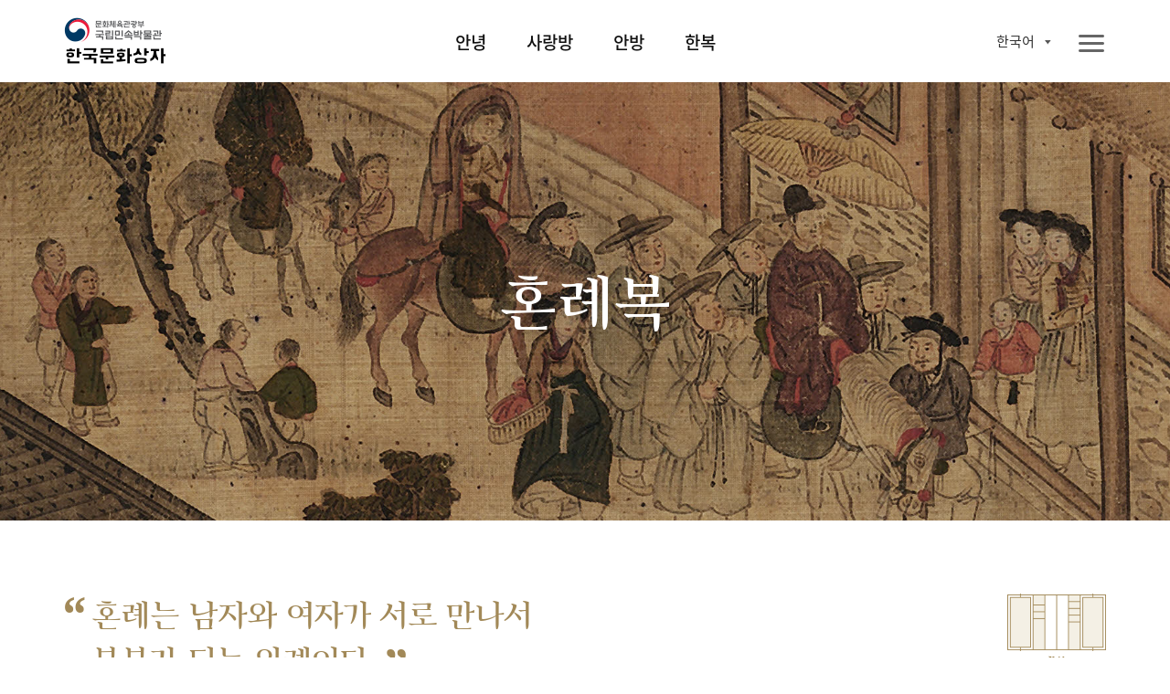

--- FILE ---
content_type: text/html;charset=UTF-8
request_url: https://www.nfm.go.kr/k-box/ui/hanbok/wedding.do;jsessionid=3C6AC7A148F320AEAA4D73CA5E0EBE8B
body_size: 44426
content:
















<!doctype html>
<html

    lang="ko"
    
    
    
    
    
    
    
    
    
    
    
    
    
    
    
    
    

>
<head>
    <meta charset="UTF-8">
    <meta http-equiv="X-UA-Compatible" content="IE=edge">
    <meta name="description" content="국립민속박물관 한국문화상자">
    <meta name="viewport" content="width=device-width, initial-scale=1.0, minimum-scale=1.0, maximum-scale=1.0, user-scalable=no">
    <meta http-equiv="Expires" content="-1">
    <meta http-equiv="Pragma" content="no-cache">
    <meta http-equiv="Cache-Control" content="No-Cache">
    
	
<script src="/k-box/js/kbox/plugin/jquery/jquery-3.4.1.min.js;jsessionid=11E3662B3C590BBE7B7E786199638AE0"></script>
<script src="/k-box/js/kbox/plugin/jquery/jquery-migrate-3.1.0.min.js;jsessionid=11E3662B3C590BBE7B7E786199638AE0"></script>
<script src="/k-box/js/kbox/plugin/jquery.easing-master/jquery.easing.js;jsessionid=11E3662B3C590BBE7B7E786199638AE0"></script>
<!-- 크로스브라우징 -->
<!--[if lt IE 9]>
<script src="/k-box/js/kbox/plugin/html5shiv.min.js;jsessionid=11E3662B3C590BBE7B7E786199638AE0"></script>
<![endif]-->

<script src="/k-box/js/kbox/library.sns.js;jsessionid=11E3662B3C590BBE7B7E786199638AE0"></script>
<script src="//developers.kakao.com/sdk/js/kakao.min.js"></script>
<script>
	document.oncontextmenu=function(){return false;} // 우클릭 메뉴 방지
	document.onselectstart=function(){return false;} // 드래그 방지
	document.ondragstart=function(){return false;} // 선택 방지

	$(function(){
		SNS.init({
			/* PAGE_ENCODING_URL: encodeURIComponent("https://www.nfm.go.kr/k-box/ui/hanbok/wedding.do;jsessionid=3C6AC7A148F320AEAA4D73CA5E0EBE8B") */
			PAGE_ENCODING_URL: "https://www.nfm.go.kr/k-box/ui/hanbok/wedding.do;jsessionid=3C6AC7A148F320AEAA4D73CA5E0EBE8B"
			, KAKAO_APP_KEY: "957b77d583fba5a73fe91ef9acd2c3b3"
			, FACEBOOK_APP_ID: "553547035444580"
		});
	})
</script>

	
<link rel="stylesheet" href="/k-box/js/kbox/plugin/slick/slick.css;jsessionid=11E3662B3C590BBE7B7E786199638AE0" />
	<link rel="icon" href="/k-box/favicon.ico;jsessionid=11E3662B3C590BBE7B7E786199638AE0" />
	<link rel="shortcut icon" href="/k-box/favicon.ico;jsessionid=11E3662B3C590BBE7B7E786199638AE0" />

	<meta property="og:url"           content="https://www.nfm.go.kr/k-box/ui/hanbok/wedding.do;jsessionid=3C6AC7A148F320AEAA4D73CA5E0EBE8B" />
	<meta property="og:type"          content="website" />
	<meta property="og:title"         content="혼례복 | 국립민속박물관, 한국문화상자" />
	<meta property="og:description"   content="한국문화상자의 ‘한복’상자는 한국 전통 의복인 한복을 주제로 한복을 입어보고 다양한 모자를 써 볼 수 있도록 구성된 체험상자다. 한복 상자를 통해 한국의 멋과 아름다움을 보여주는 한복과 한국의 다양한 모자들을 체험할 수 있다." />
	<meta property="og:image"         content="https://www.nfm.go.kr/k-box/images/kbox/sub/vis_p_04_01.jpg" />
	<link rel="stylesheet" href="/k-box/css/kbox/style.css;jsessionid=11E3662B3C590BBE7B7E786199638AE0" />
	<link rel="stylesheet" href="/k-box/css/kbox/locale/ko.css;jsessionid=11E3662B3C590BBE7B7E786199638AE0" />
    <title>혼례복 | 국립민속박물관, 한국문화상자</title>


</head>
<body class="ko hanbok">

	
    <!-- 스킵 네비 시작 -->
    <div class="skipNav_wrap">
        <a href="#skipContent" class="skipNav">본문 영역 바로가기</a>
    </div><!--// 스킵 네비 끝-->


    <div class="wrap">

		
        <!-- 헤더 시작 -->
        <header class="layout_header">
            <div class="header">
                <div class="header_inner">
                    <!-- 로고 -->
                    <h1 class="logo" id="logo">
                    <a href="/k-box/ui/index.do;jsessionid=11E3662B3C590BBE7B7E786199638AE0" class="logo_a">
                    	
                    		
		                    	<img src="/k-box/images/kbox/common/logo_k.png" alt="국립민속박물관, 한국문화상자" class="logo_img" title="국립민속박물관, 한국문화상자">
                    		
                    		
                    	
                    </a></h1>
					

                    <!-- 탑 메뉴 : GNB -->
                    <div class="gnb showParts"><!-- .showParts : 일반보기, .showAll : 전체보기 -->
                        <nav class="topmenu">
                            <div class="topmenu_inner">
                                <ul class="menu_main">
                                    <li class="">
                                        <a href="#" class="topmenu_a f_comm_gnb_main_01">안녕</a>
                                        <div class="menu_sub">
                                            <ul>
                                                <li><a href="/k-box/ui/annyeong/introduce.do;jsessionid=11E3662B3C590BBE7B7E786199638AE0" class="f_comm_gnb_sub_01" title="상자소개">상자소개</a></li>
                                                <li><a href="/k-box/ui/annyeong/taegeukgi.do;jsessionid=11E3662B3C590BBE7B7E786199638AE0" class="f_comm_gnb_sub_01" title="대한민국의 국기, 태극기">대한민국의 국기, 태극기</a></li>
                                                <li><a href="/k-box/ui/annyeong/hangeul.do;jsessionid=11E3662B3C590BBE7B7E786199638AE0" class="f_comm_gnb_sub_01" title="한국인의 글자, 한글">한국인의 글자, 한글</a></li>
                                                <li><a href="/k-box/ui/annyeong/history.do;jsessionid=11E3662B3C590BBE7B7E786199638AE0" class="f_comm_gnb_sub_01" title="대한민국 역사">대한민국 역사</a></li>
                                                <li><a href="/k-box/ui/annyeong/geography.do;jsessionid=11E3662B3C590BBE7B7E786199638AE0" class="f_comm_gnb_sub_01" title="대한민국 세계유산">대한민국 세계유산</a></li>
                                            </ul>
                                        </div>
                                    </li>
                                    <li class="">
                                        <a href="#" class="topmenu_a f_comm_gnb_main_01">사랑방</a>
                                        <div class="menu_sub">
                                            <ul>
                                                <li><a href="/k-box/ui/sarangbang/introduce.do;jsessionid=11E3662B3C590BBE7B7E786199638AE0" class="f_comm_gnb_sub_01" title="상자소개">상자소개</a></li>
                                                <li><a href="/k-box/ui/sarangbang/dignity.do;jsessionid=11E3662B3C590BBE7B7E786199638AE0" class="f_comm_gnb_sub_01" title="품위있는 남성의 공간, 사랑방">품위있는 남성의 공간, 사랑방</a></li>
                                                <li><a href="/k-box/ui/sarangbang/fourtreasures.do;jsessionid=11E3662B3C590BBE7B7E786199638AE0" class="f_comm_gnb_sub_01" title="문방사우와 서안">문방사우와 서안</a></li>
                                                <li><a href="/k-box/ui/sarangbang/success.do;jsessionid=11E3662B3C590BBE7B7E786199638AE0" class="f_comm_gnb_sub_01" title="출세">출세</a></li>
                                                <li><a href="/k-box/ui/sarangbang/scholar.do;jsessionid=11E3662B3C590BBE7B7E786199638AE0" class="f_comm_gnb_sub_01" title="선비의 덕목">선비의 덕목</a></li>
                                            </ul>
                                        </div>
                                    </li>
                                    <li class="">
                                        <a href="#" class="topmenu_a f_comm_gnb_main_01">안방</a>
                                        <div class="menu_sub">
                                            <ul>
                                                <li><a href="/k-box/ui/anbang/introduce.do;jsessionid=11E3662B3C590BBE7B7E786199638AE0" class="f_comm_gnb_sub_01" title="상자소개">상자소개</a></li>
                                                <li><a href="/k-box/ui/anbang/elegant.do;jsessionid=11E3662B3C590BBE7B7E786199638AE0" class="f_comm_gnb_sub_01" title="우아한 여성의 공간, 안방">우아한 여성의 공간, 안방</a></li>
                                                <li><a href="/k-box/ui/anbang/sewing.do;jsessionid=11E3662B3C590BBE7B7E786199638AE0" class="f_comm_gnb_sub_01" title="규중칠우">규중칠우</a></li>
                                                <li><a href="/k-box/ui/anbang/handicraft.do;jsessionid=11E3662B3C590BBE7B7E786199638AE0" class="f_comm_gnb_sub_01" title="바느질과 규방공예">바느질과 규방공예</a></li>
                                                <li><a href="/k-box/ui/anbang/lady.do;jsessionid=11E3662B3C590BBE7B7E786199638AE0" class="f_comm_gnb_sub_01" title="안주인의 덕목">안주인의 덕목</a></li>
                                            </ul>
                                        </div>
                                    </li>
                                    <li class="">
                                        <a href="#" class="topmenu_a f_comm_gnb_main_01">한복</a>
                                        <div class="menu_sub">
                                            <ul>
                                                <li><a href="/k-box/ui/hanbok/introduce.do;jsessionid=11E3662B3C590BBE7B7E786199638AE0" class="f_comm_gnb_sub_01" title="상자소개">상자소개</a></li>
                                                <li><a href="/k-box/ui/hanbok/beautiful.do;jsessionid=11E3662B3C590BBE7B7E786199638AE0" class="f_comm_gnb_sub_01" title="고운 옷, 한복">고운 옷, 한복</a></li>
                                                <li><a href="/k-box/ui/hanbok/female.do;jsessionid=11E3662B3C590BBE7B7E786199638AE0" class="f_comm_gnb_sub_01" title="여자 한복">여자 한복</a></li>
                                                <li><a href="/k-box/ui/hanbok/male.do;jsessionid=11E3662B3C590BBE7B7E786199638AE0" class="f_comm_gnb_sub_01" title="남자 한복">남자 한복</a></li>
                                                <li><a href="/k-box/ui/hanbok/child.do;jsessionid=11E3662B3C590BBE7B7E786199638AE0" class="f_comm_gnb_sub_01" title="어린이 한복">어린이 한복</a></li>
                                                <li><a href="/k-box/ui/hanbok/wedding.do;jsessionid=11E3662B3C590BBE7B7E786199638AE0" class="f_comm_gnb_sub_01" title="혼례복">혼례복</a></li>
                                            </ul>
                                        </div>
                                    </li>
                                </ul>
                                <a href="javascript:void(0);" class="ico_link i_topmenu"><span class="ico_img"></span><span class="ico_txt">전체메뉴</span></a>
                            </div>
                        </nav>
						
                        <!-- 링크 -->
                        <div class="util">
                            <ul class="link_util">
                                <li class="">
                                    <a href="javascript:void(0);" class="ico_link i_share btn_show_share" title="공유하기"><span class="ico_img"></span><span class="ico_txt">공유하기</span></a>
                                    <!-- 공유하기 팝업 -->
                                    <div class="dim-layer">
                                        <div class="dimBg"></div>
                                        <div id="popShare" class="pop-layer share-layer">
                                            <div class="pop-container">
                                                <div class="pop-header">
                                                    <h3 class="pop-title f_pop_tit_h3_02">Share</h3>
                                                </div>
                                                <div class="pop-conts">
                                                	
                                                    <!--content //-->
                                                    <ul class="share_list">
                                                        <li class="share_facebook">
                                                            <a href="#none" onClick="SNS.facebook();" title="페이스북 보내기"><span class="share_icon"></span><strong class="share_txt">페이스북</strong></a>
                                                        </li>
                                                        <li class="share_twitter">
                                                            <a href="#none" onClick="SNS.twitter();" title="트윗하기"><span class="share_icon"></span><strong class="share_txt">트위터</strong></a>
                                                        </li>
                                                        <li class="share_blog">
                                                            <a href="#none" onClick="SNS.naverBlog();" title="블로그 보내기"><span class="share_icon"></span><strong class="share_txt">블로그</strong></a>
                                                        </li>
                                                        <li class="share_kakaotalk">
                                                            <a href="#none" onclick="SNS.kakaotalk();" title="카카오톡 보내기"><span class="share_icon"></span><strong class="share_txt">카카오톡</strong></a>
                                                        </li>
                                                        <li class="share_line">
                                                            <a href="#none" onClick="SNS.naverLine();" title="라인 보내기"><span class="share_icon"></span><strong class="share_txt">LINE</strong></a>
                                                        </li>
                                                    </ul>
                                                    <div class="share_copyurl">
                                                        <input type="text" class="inp_copyurl" value="http://www.nfm.go.kr/k-box" />
                                                        <a href="javascript:void(0);" class="btn_copyurl">URLCOPY</a>
                                                    </div>
                                                    <!--// content-->
                                                </div>
                                            </div>
                                        </div>
                                        <div class="btn-r">
                                            <a href="#" class="btn-layerClose">Close</a>
                                        </div>
                                    </div>
                                    <!-- 공유하기 팝업 -->

                                </li>
                                <li class="">
                                    <a href="/k-box/ui/guide/exampleList.do;jsessionid=11E3662B3C590BBE7B7E786199638AE0" class="ico_link i_gallery01" title="활용사례"><span class="ico_img"></span><span class="ico_txt">활용사례</span></a>
                                </li>
                                <li class="">
                                    <a href="/k-box/ui/guide/card.do;jsessionid=11E3662B3C590BBE7B7E786199638AE0" class="ico_link i_gallery02" title="자료정보카드"><span class="ico_img"></span><span class="ico_txt">자료정보카드</span></a>
                                </li>
                                <li class="">
                                	

                                    <div class="dropdown-box sel-lang">
                                        <a href="#" class="selected_txt f_comm_util_langsel_01">
	                                        
	                                        	한국어<!-- 2020-02-16 -->
	                                        	
	                                        	
	                                        	
	                                        	
	                                        	
	                                        	
	                                        	
	                                        	
	                                        	
	                                        	
	                                        	
	                                        	
	                                        	
	                                        	
	                                        	
                                                
                                                
	                                        
                                        </a>
                                        <div class="lang-list">
                                            <ul>
                                                <li><a href="?lang=ko" class="f_comm_util_langlist_01 lang-ko selected" title="Korea">한국어</a></li><!-- 한국어 --><!-- 2020-02-16 -->
                                                <li><a href="?lang=en" class="f_comm_util_langlist_01 lang-en " title="English">English</a></li><!-- 영어 -->
                                                <li><a href="?lang=vi" class="f_comm_util_langlist_01 lang-vi " title="Tiếng Việt">Tiếng Việt</a></li><!-- 베트남어 -->
                                                <li><a href="?lang=in" class="f_comm_util_langlist_01 lang-in " title="Indonesia">Indonesia</a></li><!-- 인도네시아어 -->
                                                <li><a href="?lang=pt" class="f_comm_util_langlist_01 lang-pt " title="português">português</a></li><!-- 포르투칼어 -->
                                                <li><a href="?lang=hu" class="f_comm_util_langlist_01 lang-hu " title="magyar">magyar</a></li><!-- 헝가리어 -->
                                                <li><a href="?lang=th" class="f_comm_util_langlist_01 lang-th " title="ภาษาไทย">ภาษาไทย</a></li><!-- 태국어 -->
                                                <li><a href="?lang=es" class="f_comm_util_langlist_01 lang-es " title="Español">Español</a></li><!-- 스페인어 -->
                                                <li><a href="?lang=ru" class="f_comm_util_langlist_01 lang-ru " title="русский язык">русский язык</a></li><!-- 러시아어 -->
                                                <li><a href="?lang=kk" class="f_comm_util_langlist_01 lang-kk " title="qazaq tili">qazaq tili</a></li><!-- 카자흐스탄어 -->
                                                <li><a href="?lang=fr" class="f_comm_util_langlist_01 lang-fr " title="français">français</a></li><!-- 프랑스어 -->
                                                <li><a href="?lang=ja" class="f_comm_util_langlist_01 lang-ja " title="日本語">日本語</a></li><!-- 일본어 -->
                                                <li><a href="?lang=tr" class="f_comm_util_langlist_01 lang-tr " title="Türkçe">Türkçe</a></li><!-- 터키어 -->
                                                <li><a href="?lang=zh" class="f_comm_util_langlist_01 lang-zh " title="中文">中文</a></li><!-- 중국어 -->
                                                <li><a href="?lang=ar" class="f_comm_util_langlist_01 lang-ar " title="العربية">العربية</a></li><!-- 아랍어 -->
                                                <li><a href="?lang=pl" class="f_comm_util_langlist_01 lang-pl " title="Jezyk Polska">Jezyk Polska</a></li><!-- 폴란드어 -->
                                                <li><a href="?lang=de" class="f_comm_util_langlist_01 lang-de " title="Deutsch">Deutsch</a></li><!-- 독일어 -->
                                                <li><a href="?lang=fa" class="f_comm_util_langlist_01 lang-fa " title="فارسی">فارسی</a></li><!-- 페르시아어 -->
                                            </ul>
                                        </div>
                                    </div>

                                </li>
                            </ul>
                        </div>

                    </div>
                </div>
            </div>
        </header><!--// 헤더 끝 -->

        <!-- 본문 시작 -->
        <main class="layout_main">
            <section class="st_visual type02 section bg-zoom">
                <div class="st_inner">
                    <div class="visual-slide">
						<!-- 2020-02-16 이미지 변경 -->
                        <div class="bg-box">
                            <img src="/k-box/images/kbox/sub/vis_p_04_03.jpg" class="pc_only"><!-- PC -->
                            <img src="/k-box/images/kbox/sub/vis_m_04_03.jpg" class="mobile_only"><!-- Mobile -->
                        </div>
                        <div class="bg-box">
                            <img src="/k-box/images/kbox/sub/vis_p_04_03.jpg" class="pc_only"><!-- PC -->
                            <img src="/k-box/images/kbox/sub/vis_m_04_03.jpg" class="mobile_only"><!-- Mobile -->
                        </div>
						<!-- //2020-02-16 -->
                    </div>
                    <div class="visual-box">
						<div class="vis_txt">	
							<h1 class="f_sub_vis_box_h1_01"><span class="br">혼례복</span>
                            </h1>
                        </div>
                    </div>
                </div>
            </section>
            <section class="st_contents section cont_04_05">
                <div class="st_contents_inner">
                    <h1 class="skipArea" id="skipContent" tabindex="0">본문</h1>
                    <article class="at_intro">
                        <div class="at_inner">
                            <div class="at_l quotes-box">
                                <h2 class="f_sub_intro_h2_01">
                                    
                                        
                                        
                                            <span><span class="quotes-s">“</span>혼례는 남자와 여자가 서로 만나서</span>
                                            <span>부부가 되는 의례이다.<span class="quotes-e">”</span></span>
                                        
                                    
                                </h2>
                                <div class="img_box intro_nav img_hb_04_04">
                                    <img src="/k-box/images/kbox/sub/hanbok_p_04_04.png" alt="한복" title="한복">
                                    <span class="img_txt txt02 f_hellobox_txt_02">한복</span>
                                </div>
                            </div>
                            <div class="at_l">
                                <p class="f_sub_intro_desc_02">
                                    혼례는 남자와 여자가 서로 만나서 부부가 되는 의례이다. 혼례는 가족을 이루는 최초의 단계로 가장 중요하고 큰 일로 여겼다.
그래서 그날만큼 신랑과 신부는 궁중에서 입던 화려한 예복을 입을 수 있었다. 신랑은 단령을 입고 사모를 썼으며, 신부는 활옷과 원삼을 입고 머리에는 화관이나 족두리를 썼다. 이런 풍습이 오늘날에도 그대로 전해져 한국의 결혼식에서는 주로 서양식 결혼식을 한 후, 폐백이라는 절차가 있어 신랑과 신부는 단령과 활옷으로 갈아입고 간단하게 어른들께 절을 올리는 의식을 간단히 한 번 더 치른다.
                                </p>
                            </div>
                        </div>
                    </article>
                    <article class="at_artwork f_r">
                        <div class="at_inner">
                            <div class="img_box img_04_05_01">
                                <img src="/k-box/images/kbox/sub/cont_p_04_05_01.jpg" alt="혼례복을 입은 신부 (엘리자베스 키스)" title="혼례복을 입은 신부 (엘리자베스 키스)"><!-- 2020-02-16 이미지 jpg 교체-->
                                <span class="img_txt f_img_txt_01">혼례복을 입은 신부 (엘리자베스 키스)</span>
                            </div>
                            <div class="img_info">
                                <h3 class="info_title f_sub_intro_h3_01">신부옷 </h3>
                                <p class="info_detail f_sub_intro_desc_01">
                                    신부는 혼례 때 붉은색 활옷이나 원삼을 입었다. 머리에는 장식이 달린 화관이나 족두리를 쓰고 긴 댕기를 늘어뜨리고 꽃신을 신었다.
                                </p>
                            </div>
                        </div>
                    </article>
                    <div class="clearboth"></div>
                    <article class="at_artwork at_bg">
                        <div class="bg_layer"></div>
                        <div class="at_inner pc_only">
                            <div class="img_box img_04_05_02">
                                <img src="/k-box/images/kbox/sub/cont_p_04_05_02.jpg" alt="족두리 / 화관 활옷 혼선 앞댕기 / 도투락댕기" title="족두리 / 화관 활옷 혼선 앞댕기 / 도투락댕기"><!-- 2020-02-16 이미지 jpg 교체-->
                                <span class="img_txt txt01 f_img_txt_01">족두리 / 화관 <a href="#popup17" class="img_ico btn_popup_card" title="자료정보카드">i</a></span>
                                <span class="img_txt txt02 f_img_txt_01">혼선  <a href="#popup18" class="img_ico btn_popup_card" title="자료정보카드">i</a></span>
                                <span class="img_txt txt03 f_img_txt_01">활옷</span>
                                <span class="img_txt txt04 f_img_txt_01">앞댕기 / 도투락댕기 <a href="#popup17" class="img_ico btn_popup_card" title="자료정보카드">i</a></span>
                            </div>
                        </div>
                        <div class="at_inner mobile_only">
                            <div class="img_box img_04_05_02_01">
                                <img src="/k-box/images/kbox/sub/cont_p_04_05_02_01.jpg" alt="족두리 / 화관" title="족두리 / 화관"><!-- 2020-02-16 이미지 jpg 교체-->
                                <span class="img_txt txt01 f_img_txt_01">족두리 / 화관 <a href="#popup17" class="img_ico btn_popup_card" title="자료정보카드">i</a></span>
                            </div>
                            <div class="img_box img_04_05_02_03">
                                <img src="/k-box/images/kbox/sub/cont_p_04_05_02_03.jpg" alt="활옷" title="활옷"><!-- 2020-02-16 이미지 jpg 교체-->
                                <span class="img_txt txt03 f_img_txt_01">활옷</span>
                            </div>
                            <div class="img_box img_04_05_02_04">
                                <img src="/k-box/images/kbox/sub/cont_p_04_05_02_04.jpg" alt="앞댕기 / 도투락댕기" title="앞댕기 / 도투락댕기"><!-- 2020-02-16 이미지 jpg 교체-->
                                <span class="img_txt txt04 f_img_txt_01"><span class="br_m">앞댕기 /</span> 도투락댕기 <a href="#popup17" class="img_ico btn_popup_card" title="자료정보카드">i</a></span>
                            </div>
                            <div class="img_box img_04_05_02_05">
                                <img src="/k-box/images/kbox/sub/cont_p_04_05_02_05.jpg" alt="혼선" title="혼선"><!-- 2020-02-16 이미지 jpg 교체-->
                                <span class="img_txt txt05 f_img_txt_01">혼선 <a href="#popup18" class="img_ico btn_popup_card" title="자료정보카드">i</a></span>
                            </div>

                        </div>
                    </article>
                    <article class="at_artwork f_l">
                        <div class="at_inner">
                            <div class="img_info info_04_05_03">
                                <h3 class="info_title f_sub_intro_h3_01">신랑옷</h3>
                                <p class="info_detail f_sub_intro_desc_01">신랑은 혼례 때 조선시대 관리들이 입었던 관복인 단령을 입었다. 사모를 쓰고 허리에는 각대를 두르고 목이 긴 장화 형태의 목화를 신었다.</p>
                            </div>
                            <div class="pc_only">
                                <div class="img_box img_04_05_03">
                                    <img src="/k-box/images/kbox/sub/cont_p_04_05_03.jpg" alt="사모 /흉배/단령(관복)" title="사모 /흉배/단령(관복)"><!-- 2020-02-16 이미지 jpg 교체-->
                                    <span class="img_txt txt01 f_img_txt_01">사모 
                                        
                                            <a href="#popup42" class="img_ico btn_popup_card" title="자료정보카드">i</a>
                                        
                                    </span>
									<!-- 2020-02-01 -->
                                    <span class="img_txt txt02 f_img_txt_01">흉배<a href="#popup06" class="img_ico btn_popup_card" title="자료정보카드">i</a></span>
									<!-- //2020-02-01 -->
                                    <span class="img_txt txt03 f_img_txt_01">단령(관복)</span>
                                </div>
                                <div class="img_box img_04_05_04">
                                    <img src="/k-box/images/kbox/sub/cont_p_04_05_04.jpg" alt="각대(허리띠)/사선(신랑의 얼굴을 가리는 부채)" title="각대(허리띠)/사선(신랑의 얼굴을 가리는 부채)"><!-- 2020-02-16 이미지 jpg 교체-->
                                    <span class="img_txt txt01 f_img_txt_01">각대(허리띠)</span>
                                    <span class="img_txt txt02 f_img_txt_01">사선(신랑의 얼굴을 가리는 부채)</span>
                                </div>
                            </div>
                            <div class="mobile_only">
                                <div class="img_box img_04_05_03_01">
                                    <img src="/k-box/images/kbox/sub/cont_p_04_05_03_01.jpg" alt="사모 " title="사모 "><!-- 2020-02-16 이미지 jpg 교체-->
                                    <span class="img_txt txt01 f_img_txt_01">사모 </span>
                                </div>
                                <div class="img_box img_04_05_03_02">
                                    <img src="/k-box/images/kbox/sub/cont_p_04_05_03_02.jpg" alt="흉배" title="흉배"><!-- 2020-02-16 이미지 jpg 교체-->
                                    <span class="img_txt txt02 f_img_txt_01">흉배</span>
                                </div>
                                <div class="img_box img_04_05_03_03">
                                    <img src="/k-box/images/kbox/sub/cont_p_04_05_03_03.jpg" alt="단령(관복)" title="단령(관복)"><!-- 2020-02-16 이미지 jpg 교체-->
                                    <span class="img_txt txt03 f_img_txt_01">단령(관복)</span>
                                </div>
                                <div class="img_box img_04_05_03_04">
                                    <img src="/k-box/images/kbox/sub/cont_p_04_05_03_04.jpg" alt="각대(허리띠)" title="각대(허리띠)"><!-- 2020-02-16 이미지 jpg 교체-->
                                    <span class="img_txt txt04 f_img_txt_01">각대(허리띠)</span>
                                </div>
                                <div class="img_box img_04_05_03_05">
                                    <img src="/k-box/images/kbox/sub/cont_p_04_05_03_05.jpg" alt="사선(신랑의 얼굴을 가리는 부채)" title="사선(신랑의 얼굴을 가리는 부채)"><!-- 2020-02-16 이미지 jpg 교체-->
                                    <span class="img_txt txt05 f_img_txt_01">사선(신랑의 얼굴을 가리는 부채)</span>
                                </div>
                            </div>
                        </div>
                    </article>
                    <article class="at_artwork">
                        <div class="at_inner">
                            <div class="img_box img_04_05_05">
                                <img src="/k-box/images/kbox/sub/cont_p_04_05_05.jpg" alt="한국 전통 혼례 장면 " title="한국 전통 혼례 장면 "><!-- 2020-02-16 이미지 jpg 교체-->
                                <span class="img_txt f_img_txt_01">한국 전통 혼례 장면</span>
                            </div>
                        </div>
                    </article>
                </div>
            </section>
            <a href="javascript:goTop();" title="페이지 상단으로 이동" class="moveTop">페이지 상단으로 이동</a>
        </main><!--// 본문 끝 -->

		



        <!-- 공통 푸터 시작 -->
        <footer class="layout_footer">
            <div class="footer_inner">
				
					
		                <img src="/k-box/images/kbox/common/logo_footer_k.png" class="logo_footer" alt="국립민속박물관 한국문화상자" title="국립민속박물관 한국문화상자">
					
					
				
                <div class="footer_menu">
                	
                		
                		
		                    <a href="/k-box/partner/login.do;jsessionid=11E3662B3C590BBE7B7E786199638AE0" class="site_link" title="파트너">파트너</a>
                		
                	
                    <a href="/k-box/ui/guide/copyright.do;jsessionid=11E3662B3C590BBE7B7E786199638AE0" class="site_link" title="저작권정책">저작권정책</a>
                </div>
                <div class="footer_info">
                    <address class="address">
                        <span class="addr_detail">서울시 종로구 삼청로 37</span>
						
							
		                        <span class="tel">TEL 02-3704-3104</span><!-- 2020-02-01 -->
		                        <span class="fax">FAX 02-3704-3149</span><!-- 2020-02-01 -->
							
							
						
                    </address>
					
						
		                    <p class="copyright">Copyright © 국립민속박물관. All Rights Reserved</p>
						
						
					
                </div>
                <a href="http://www.kogl.or.kr/index.do" target="_blank" title="새창으로 열기" class="cont_copyright"><img src="/k-box/images/kbox/common/ico_footer_copyright.png" alt="저작권 정책 이미지"></a>
                <div class="footer_site">
                    <button type="button" class="ln_site" title="Family Site">패밀리 사이트</button>
                    <ul>
                        <li><a href="https://www.nfm.go.kr/home/index.do" target="_blank" title="새창으로 열기">국립민속박물관</a></li>
                        <li><a href="http://www.kidsnfm.go.kr/nfmkid/index.do" target="_blank" title="새창으로 열기">어린이박물관</a></li>
                        <li><a href="http://efw.nfm.go.kr/" target="_blank" title="새창으로 열기">민속현장조사</a></li>
                        <li><a href="http://folkency.nfm.go.kr/kr/main" target="_blank" title="새창으로 열기">한국민속대백과사전</a></li>
                    </ul>
                </div>
            </div>
        </footer><!--// 공통 푸터 끝 -->

    </div>
	


    <div class="dim-layer sarangbang">
        <div class="dimBg"></div>
        <div id="popup06" class="pop-layer popup-card">
            <div class="pop-container">
                <div class="pop-header">
                    <h3 class="pop-title f_pop_tit_h3_01">흉배</h3>
                </div>
                <div class="pop-conts">
                    <!--content //-->
                    <div class="img_box pop_img_02_00_06">
                        
                            
                                <img src="/k-box/images/kbox/sub/popup_p_02_00_06_01.jpg" alt="흉배" title="흉배">
                            
                            
                        
                        <p class="img_loc f_pop_img_loc_01">호랑이 흉배를 단 민광승 초상 | 국립중앙박물관 소장</p>
                    </div>
                    <div class="img_box_detail">
                        <div class="img_box intro_nav img_an_01_01">
                            <!-- <span class="img_txt txt01">Знакомство</span> -->
                            <img src="/k-box/images/kbox/sub/sarangbang_pop06.png" alt="흉배" title="흉배">
                            <span class="img_txt txt02 f_hellobox_txt_02">사랑방</span>
                        </div>
                        <p class="img_desc f_pop_img_desc_01">흉배는 조선시대 왕족과 관리들이 입는 옷의 가슴과 등에 달았던 자수장식물로, 주로 학과 호랑이를 수놓았다. 행정 업무를 담당하는 문관은 학을, 군사 업무를 담당하는 무관은 호랑이를 수놓아 신분에 따라 모양을 다르게 하였다. </p>
                    </div>
                    <!--// content-->
                </div>
            </div>
        </div>
                    <div class="btn-r">
                        <a href="#" class="btn-layerClose">Close</a>
                    </div>
    </div>

	
    <div class="dim-layer anbang">
        <div class="dimBg"></div>
        <div id="popup17" class="pop-layer popup-card">
            <div class="pop-container">
                <div class="pop-header">
                    <h3 class="pop-title f_pop_tit_h3_01">족두리, 앞댕기</h3>
                </div>
                <div class="pop-conts">
                    <!--content //-->
                    <div class="img_box pop_img_03_00_07">
                        <img src="/k-box/images/kbox/sub/popup_p_03_00_07.jpg" alt="족두리, 앞댕기" title="족두리, 앞댕기">
						<!-- 2020-03-06 삭제-->
                        <!-- <span class="img_txt txt01 f_pop_img_txt_01">앞댕기(좌) 도투락댕기(우)로 장식한 모습</span> -->
						<!-- //2020-03-06 -->
                    </div>
                    <div class="img_box_detail">
                        <div class="img_box intro_nav img_an_01_01">
                            <!-- <span class="img_txt txt01">Знакомство</span> -->
                            <img src="/k-box/images/kbox/sub/anbang_pop04.png" alt="족두리, 앞댕기" title="족두리, 앞댕기">
                            <span class="img_txt txt02 f_hellobox_txt_02">안방</span>
                        </div>
						<!-- 2020-03-06 추가-->
                        <p class="img_desc f_pop_img_txt_03">
                            <span class="br">앞댕기(좌) 도투락댕기(우)로 장식한 모습</span>
                        </p>
						<!-- //2020-03-06 -->
                        <p class="img_desc f_pop_img_desc_01">
                            <span class="br">족두리는 혼례 때 신부가 쓰는 장식용 모자이다. 신부는 족두리를 쓴 뒤, 큰비녀에 앞댕기와 도투락댕기를 달아 장식한다. 앞댕기는 신부가 큰비녀 양쪽 여유분에 적당한 길이로 맞춰 양어깨
위에 드리우는 것이며, 도투락댕기는 신부의 머리 뒤쪽부터 길게 늘여 장식하는 댕기이다.</span>
                        </p>
                    </div>
                    <!--// content-->
                </div>
            </div>
        </div>
                    <div class="btn-r">
                        <a href="#" class="btn-layerClose">Close</a>
                    </div>
    </div>

	
    <div class="dim-layer anbang">
        <div class="dimBg"></div>
        <div id="popup18" class="pop-layer popup-card">
            <div class="pop-container">
                <div class="pop-header">
                    <h3 class="pop-title f_pop_tit_h3_01">혼선</h3>
                </div>
                <div class="pop-conts">
                    <!--content //-->
                    <div class="img_box pop_img_03_00_08">
                        <img src="/k-box/images/kbox/sub/popup_p_03_00_08.jpg" alt="혼선" title="혼선">
                    </div>
                    <div class="img_box_detail">
                        <div class="img_box intro_nav img_an_01_01">
                            <!-- <span class="img_txt txt01">Знакомство</span> -->
                            <img src="/k-box/images/kbox/sub/anbang_pop04.png" alt="혼선" title="혼선">
                            <span class="img_txt txt02 f_hellobox_txt_02">안방</span>
                        </div>
                        <p class="img_desc f_pop_img_desc_01">
                            <span class="br">전통 혼례식에서 신부의 얼굴을 가리는 데 쓰는 둥근 부채이다. 
부채에 수놓여진 모란은 부귀영화와 장수를 기원하는 뜻을 담고 있다. </span>
                        </p>
                    </div>
                    <!--// content-->
                </div>
            </div>
        </div>
                    <div class="btn-r">
                        <a href="#" class="btn-layerClose">Close</a>
                    </div>
    </div>

	
    <div class="dim-layer sarangbang">
        <div class="dimBg"></div>
        <div id="popup42" class="pop-layer popup-card">
            <div class="pop-container">
                <div class="pop-header">
                    <h3 class="pop-title f_pop_tit_h3_01">사모</h3>
                </div>
                <div class="pop-conts">
                    <!--content //-->
                    <div class="img_box pop_img_02_00_13">
                        <img src="/k-box/images/kbox/sub/popup_p_02_00_12.jpg" alt="사모" title="사모">
                        <p class="img_loc f_pop_img_loc_01">사모를 쓴 권협 초상</p>
                    </div>
                    <div class="img_box_detail">
                        <div class="img_box intro_nav img_an_01_01">
                            <!-- <span class="img_txt txt01">Знакомство</span> -->
                            <img src="/k-box/images/kbox/sub/sarangbang_pop08.png" alt="사모" title="사모">
                            <span class="img_txt txt02 f_hellobox_txt_02">사랑방</span>
                        </div>
                        <!-- <p class="img_txt f_pop_img_txt_01">활쏘기 (김홍도)</p> -->
                        <p class="img_desc f_pop_img_desc_01">
                            <span class="br">관리들이 관복을 입을때 함께 착용했던
    모자로 혼례때에는 서민들도 착용이
    허락되었다.</span>
                        </p>
                    </div>
                    <!--// content-->
                </div>
            </div>
        </div>
                    <div class="btn-r">
                        <a href="#" class="btn-layerClose">Close</a>
                    </div>
    </div>


	<!-- 메인용 스크립트 -->
    <script src="/k-box/js/kbox/plugin/slick/slick.js;jsessionid=11E3662B3C590BBE7B7E786199638AE0"></script>
	<script src="/k-box/js/kbox/style.js;jsessionid=11E3662B3C590BBE7B7E786199638AE0"></script>
	<script src="/k-box/js/kbox/sub.js;jsessionid=11E3662B3C590BBE7B7E786199638AE0"></script>
</body>
</html>
